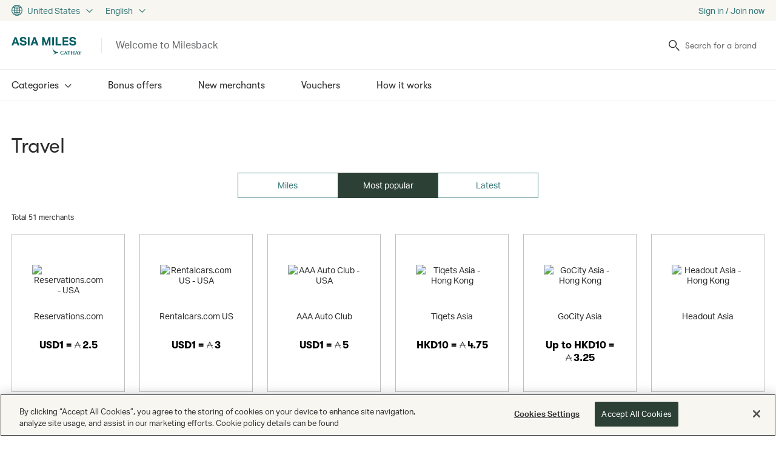

--- FILE ---
content_type: text/html; charset=UTF-8
request_url: https://shop.asiamiles.com/en/travel?&orderBy=popular&page=24
body_size: 8711
content:
<!DOCTYPE html>
<html xmlns="http://www.w3.org/1999/xhtml" lang="en" xml:lang="en" class="h-100">
<head>
	

			
		
		<!-- Google Tag Manager -->
		<script>(function(w,d,s,l,i){w[l]=w[l]||[];w[l].push({'gtm.start':new Date().getTime(),event:'gtm.js'});var f=d.getElementsByTagName(s)[0],j=d.createElement(s),dl=l!='dataLayer'?'&l='+l:'';j.async=true;j.src='https://www.googletagmanager.com/gtm.js?id='+i+dl;f.parentNode.insertBefore(j,f);})(window,document,'script','dataLayer','GTM-PJM3BG');</script>
		<!-- End Google Tag Manager -->
		

	

	<meta http-equiv="Content-Type" content="text/html; charset=utf-8">
	<base href="https://shop.asiamiles.com/en/" data-sitename="Milesback">	<link rel="icon" href="/favicon.ico" type="image/ico">
	<meta name="viewport" content="width=device-width, initial-scale=1.0, maximum-scale=1.0, user-scalable=no">


	<link rel="apple-touch-icon-precomposed" href="/images/am_shop_apple_touch_icon_144x144.png">
	<link href="/images/am_shop_apple_touch_icon_144x144.png" rel="image_src">
	<meta property="og:image" content="/images/am_shop_apple_touch_icon_144x144.png"/>
	<meta property="og:title" content="Travel"/>
	<meta name="Keywords" content="Milesback, Travel, save money on Travel, earn miles on Travel." />
	<meta name="Description" content="Collect miles and save money with Travel retailers." />
	
	<title>Milesback - Travel | Asia Miles by Cathay US</title>

	<link rel="preconnect" href="https://fonts.googleapis.com">
	<link rel="preconnect" href="https://fonts.gstatic.com" crossorigin>
	<link href="https://fonts.googleapis.com/css2?family=Open+Sans:ital,wght@0,300..600;1,300..600&display=swap" rel="stylesheet">
	
	<link href="/fonts/fonts.css?v=2.0001" rel="stylesheet">
	<link href="/fonts/fontawesome/css/all.min.css?v=2.0001" rel="stylesheet">

	<!-- Bootstrap core CSS -->
	<link href="/libs/vendor/bootstrap/css/bootstrap.min.css?v=2.0001" rel="stylesheet">
 
	<!-- Custom styles for this template -->
	<link href="/libs/vendor/owl.carousel/assets/owl.carousel.min.css?v=2.0001" type="text/css" rel="stylesheet">
	<link href="/libs/vendor/owl.carousel/assets/owl.theme.default.min.css?v=2.0001" type="text/css" rel="stylesheet">
		<link href="/libs/vendor/fancybox/jquery.fancybox.min.css?v=2.0001" type="text/css" rel="stylesheet">
	
	<link href="/css/animate.css?v=2.0001" type="text/css" rel="stylesheet">
	<link href="/css/modal-preview.css?v=2.0001" type="text/css" rel="stylesheet">
	
	<link href="/css/sidr.css?v=2.0001" type="text/css" rel="stylesheet">
	<link href="/css/custom.css?v=2.0001" rel="stylesheet">
	<link href="/css/custom-responsive.css?v=2.0001" rel="stylesheet">

	<script src="/libs/vendor/jquery/jquery.js?v=2.0001"></script>
	<script src="/libs/vendor/jquery/jquery-migrate.min.js?v=2.0001"></script>
</head>

<body id="page-category" class="d-flex flex-column h-100 is-desktop logged-out  langEN region1 ">

					<!-- Google Tag Manager (noscript) -->
		<noscript><iframe src="https://www.googletagmanager.com/ns.html?id=GTM-PJM3BG" height="0" width="0" style="display:none;visibility:hidden"></iframe></noscript>
		<!-- End Google Tag Manager (noscript) -->
	



<a href="#hereiscontent" id="skip2content">Skip to content</a>

<!-- navigation -->
<div id="sidr" class="sidr sidr-left sidr-wide">
	<div class="sidr-inner">
		<div class="sidr-hdr">
			<div class="sidr-logo"><a href="https://shop.asiamiles.com/en/" title="logotype of Asia Miles by Cathay - link to Home" ><img src="/images/logo-mobile.svg" alt="Asia Miles by Cathay" class="img-fluid"></a></div>
			<button id="menu-close" class="sidr-close btn-as-link"><span class="visually-hidden">Close</span><em class="fal fa-times"></em></button>
		</div>
		
		<!-- 0 -->
		<div class="sidr-frame sidr-frame-main open" id="sidr-frame-0">
			<div class="sidr-frame-inner">
				
				<div class="sidr-nav">
					<ul class="nav">
												<li class="dropdown nav-categories active"><a href="javascript:;" class="link-frame-open" data-frame-id="sidr-frame-1"><span>Categories</span></a></li>
						<li class="nav-offers "><a href="top/special-offers"  ><span>Bonus offers</span></a></li>
						<li class="nav-item nav-new "><a href="top/new" ><span>New merchants</span></a></li>
						<li class="nav-vouchers "><a href="top/vouchers" ><span>Vouchers</span></a></li>
						<li class="nav-hiw "><a href="how-it-works.html" ><span>How it works</span></a></li>
										</ul>
				</div>

				
				<div id="sidr-bottom-menu">
					<ul class="nav">
						<li class="dropdown nav-languages"><a href="javascript:;" class="link-frame-open" data-frame-id="sidr-frame-3"><span>Language</span></a></li>
						<li class="dropdown nav-regions"><a href="javascript:;" class="link-frame-open" data-frame-id="sidr-frame-2"><span>Country / Region</span></a></li>
					</ul>
				</div>
			</div>
		</div>
		<!-- /0 -->
		
		<!-- 1 -->
		<div class="sidr-frame" id="sidr-frame-1">
			<div class="sidr-frame-inner">
				<div class="frame-close-wrapper">
					<a href="javascript:;" class="link-frame-close btn-as-link" data-frame-id="sidr-frame-1" title="Close Categories"><strong>Categories</strong></a>
				</div>
				<div class="sidr-nav">
					<ul class="nav submenu submenu-categories">
																<li><a href="az" id="category_11094" >All merchants</a></li>
																					<li class="  nav-category nav-category-11345">
							<a href="app-tracking-merchants" id="category_11345" >App-Tracking Merchants</a>
						</li>
																					<li class="  nav-category nav-category-10891">
							<a href="children-and-family" id="category_10891" >Children &amp; Family</a>
						</li>
																					<li class="  nav-category nav-category-10008">
							<a href="clothes-and-fashion" id="category_10008" >Clothes &amp; Fashion</a>
						</li>
																					<li class="  nav-category nav-category-10881">
							<a href="department-stores" id="category_10881" >Department Stores</a>
						</li>
																					<li class="  nav-category nav-category-10933">
							<a href="electricals" id="category_10933" >Electronics</a>
						</li>
																					<li class="  nav-category nav-category-10932">
							<a href="entertainment-and-leisure" id="category_10932" >Entertainment &amp; Leisure</a>
						</li>
																					<li class="  nav-category nav-category-10025">
							<a href="food-and-drink" id="category_10025" >Food &amp; Drink</a>
						</li>
																					<li class="  nav-category nav-category-10010">
							<a href="gifts-and-flowers" id="category_10010" >Gifts &amp; Flowers</a>
						</li>
																					<li class="  nav-category nav-category-10011">
							<a href="health-and-beauty" id="category_10011" >Health &amp; Beauty</a>
						</li>
																					<li class="  nav-category nav-category-10012">
							<a href="home-and-garden" id="category_10012" >Home &amp; Garden</a>
						</li>
																					<li class="  nav-category nav-category-10892">
							<a href="international" id="category_10892" >International</a>
						</li>
																					<li class="  nav-category nav-category-11104">
							<a href="luxury" id="category_11104" >Luxury</a>
						</li>
																					<li class="  nav-category nav-category-10901">
							<a href="office-and-business" id="category_10901" >Office &amp; Business</a>
						</li>
																					<li class="  nav-category nav-category-10013">
							<a href="sport-and-fitness" id="category_10013" >Sport &amp; Fitness</a>
						</li>
																					<li class="  nav-category nav-category-11285">
							<a href="staying-at-home" id="category_11285" >Staying at Home</a>
						</li>
																					<li class="  nav-category nav-category-10017">
							<a href="toys-and-games" id="category_10017" >Toys &amp; Games</a>
						</li>
																					<li class="active  nav-category nav-category-10934">
							<a href="travel" id="category_10934" >Travel</a>
						</li>
																					<li class="  nav-category nav-category-10935">
							<a href="utilities-and-telecoms" id="category_10935" >Utilities &amp; Telecoms</a>
						</li>
															</ul>
				</div>
			</div>
		</div>
		<!-- /1 -->
		<!-- 2 -->
		<div class="sidr-frame" id="sidr-frame-2">
			<div class="sidr-frame-inner">
				<div class="frame-close-wrapper">
					<a href="javascript:;" class="link-frame-close btn-as-link" data-frame-id="sidr-frame-2"><strong>Country / Region</strong></a>
				</div>
				<div id="sidr-regions" class="sidr-block">
					<div class="sidr-block--links">
						<h4>China - Mainland, Hong Kong, Macao, Taiwan regions</h4>
						<ul>
														<li class=""><a href="?countryID=43" id="c43"  data-tealium-tracking-required = "TRUE" data-tealium-event-action  = "NAVIGATION_BAR::COUNTRY_SELECTOR_LINK::CN">Chinese Mainland (China)</a></li>
														<li class=""><a href="?countryID=96" id="c96"  data-tealium-tracking-required = "TRUE" data-tealium-event-action  = "NAVIGATION_BAR::COUNTRY_SELECTOR_LINK::HK">Hong Kong SAR</a></li>
														<li class=""><a href="?countryID=200" id="c200"  data-tealium-tracking-required = "TRUE" data-tealium-event-action  = "NAVIGATION_BAR::COUNTRY_SELECTOR_LINK::TW">Taiwan China</a></li>
													</ul>

						<h4>Asia</h4>
						<ul>
														<li class=""><a href="?countryID=99" id="c99"  data-tealium-tracking-required = "TRUE" data-tealium-event-action  = "NAVIGATION_BAR::COUNTRY_SELECTOR_LINK::IN">India</a></li>
														<li class=""><a href="?countryID=100" id="c100"  data-tealium-tracking-required = "TRUE" data-tealium-event-action  = "NAVIGATION_BAR::COUNTRY_SELECTOR_LINK::ID">Indonesia</a></li>
														<li class=""><a href="?countryID=105" id="c105"  data-tealium-tracking-required = "TRUE" data-tealium-event-action  = "NAVIGATION_BAR::COUNTRY_SELECTOR_LINK::JP">Japan</a></li>
														<li class=""><a href="?countryID=110" id="c110"  data-tealium-tracking-required = "TRUE" data-tealium-event-action  = "NAVIGATION_BAR::COUNTRY_SELECTOR_LINK::KR">Korea</a></li>
														<li class=""><a href="?countryID=125" id="c125"  data-tealium-tracking-required = "TRUE" data-tealium-event-action  = "NAVIGATION_BAR::COUNTRY_SELECTOR_LINK::MY">Malaysia</a></li>
														<li class=""><a href="?countryID=163" id="c163"  data-tealium-tracking-required = "TRUE" data-tealium-event-action  = "NAVIGATION_BAR::COUNTRY_SELECTOR_LINK::PH">Philippines</a></li>
														<li class=""><a href="?countryID=183" id="c183"  data-tealium-tracking-required = "TRUE" data-tealium-event-action  = "NAVIGATION_BAR::COUNTRY_SELECTOR_LINK::SG">Singapore</a></li>
														<li class=""><a href="?countryID=203" id="c203"  data-tealium-tracking-required = "TRUE" data-tealium-event-action  = "NAVIGATION_BAR::COUNTRY_SELECTOR_LINK::TH">Thailand</a></li>
														<li class=""><a href="?countryID=222" id="c222"  data-tealium-tracking-required = "TRUE" data-tealium-event-action  = "NAVIGATION_BAR::COUNTRY_SELECTOR_LINK::VN">Vietnam</a></li>
													</ul>

						<h4>Australia</h4>
						<ul>
														<li class=""><a href="?countryID=13" id="c13"  data-tealium-tracking-required = "TRUE" data-tealium-event-action  = "NAVIGATION_BAR::COUNTRY_SELECTOR_LINK::AU">Australia</a></li>
														<li class=""><a href="?countryID=148" id="c148"  data-tealium-tracking-required = "TRUE" data-tealium-event-action  = "NAVIGATION_BAR::COUNTRY_SELECTOR_LINK::NZ">New Zealand</a></li>
													</ul>

						<h4>Americas</h4>
						<ul>
														<li class=""><a href="?countryID=2" id="c2"  data-tealium-tracking-required = "TRUE" data-tealium-event-action  = "NAVIGATION_BAR::COUNTRY_SELECTOR_LINK::CA">Canada</a></li>
														<li class="active"><a href="?countryID=1" id="c1"  data-tealium-tracking-required = "TRUE" data-tealium-event-action  = "NAVIGATION_BAR::COUNTRY_SELECTOR_LINK::US">United States</a></li>
													</ul>

						<h4>Europe</h4>
						<ul>
														<li class=""><a href="?countryID=72" id="c72"  data-tealium-tracking-required = "TRUE" data-tealium-event-action  = "NAVIGATION_BAR::COUNTRY_SELECTOR_LINK::FR">France</a></li>
														<li class=""><a href="?countryID=80" id="c80"  data-tealium-tracking-required = "TRUE" data-tealium-event-action  = "NAVIGATION_BAR::COUNTRY_SELECTOR_LINK::DE">Germany</a></li>
														<li class=""><a href="?countryID=145" id="c145"  data-tealium-tracking-required = "TRUE" data-tealium-event-action  = "NAVIGATION_BAR::COUNTRY_SELECTOR_LINK::NL">Netherlands</a></li>
														<li class=""><a href="?countryID=190" id="c190"  data-tealium-tracking-required = "TRUE" data-tealium-event-action  = "NAVIGATION_BAR::COUNTRY_SELECTOR_LINK::ES">Spain</a></li>
														<li class=""><a href="?countryID=216" id="c216"  data-tealium-tracking-required = "TRUE" data-tealium-event-action  = "NAVIGATION_BAR::COUNTRY_SELECTOR_LINK::GB">United Kingdom</a></li>
													</ul>

					</div>
				</div>
			</div>
		</div>
		<!-- /2 -->
		
		
		
		<!-- 3 -->
		<div class="sidr-frame" id="sidr-frame-3">
			<div class="sidr-frame-inner">
				<div class="frame-close-wrapper">
					<a href="javascript:;" class="link-frame-close btn-as-link" data-frame-id="sidr-frame-3"><strong>Language</strong></a>
				</div>
				<div id="sidr-languages" class="sidr-block">
					<div class="sidr-block--links">
						<ul>
							<li class="active"><a href="/en/travel?&orderBy=popular&page=24" class="link2en"  data-tealium-tracking-required = "TRUE" data-tealium-event-action  = "NAVIGATION_BAR::LANGUAGE_SELECTOR_LINK::EN">English</a></li>
							<li class=""><a href="/zh/travel?&orderBy=popular&page=24" class="link2zh"  data-tealium-tracking-required = "TRUE" data-tealium-event-action  = "NAVIGATION_BAR::LANGUAGE_SELECTOR_LINK::ZH">繁體中文</a></li>
							<li class=""><a href="/sc/travel?&orderBy=popular&page=24" class="link2sc"  data-tealium-tracking-required = "TRUE" data-tealium-event-action  = "NAVIGATION_BAR::LANGUAGE_SELECTOR_LINK::SC">简体中文</a></li>
							<li class=""><a href="/jp/travel?&orderBy=popular&page=24" class="link2jp"  data-tealium-tracking-required = "TRUE" data-tealium-event-action  = "NAVIGATION_BAR::LANGUAGE_SELECTOR_LINK::JA">日本語</a></li>
							<li class=""><a href="/kr/travel?&orderBy=popular&page=24" class="link2kr"  data-tealium-tracking-required = "TRUE" data-tealium-event-action  = "NAVIGATION_BAR::LANGUAGE_SELECTOR_LINK::KO">한국어</a></li>
						</ul>
					</div>
				</div>
			</div>
		</div>
		<!-- /2 -->

	</div>
</div>
<!-- /navigation -->

<div id="dim-overlay" class="dim-overlay"></div>

	
<div id="header-top">
	<div class="container">
		<div id="header-switchers" class="row">
			<div class="col-auto"><!-- radio buttons only -->
<div id="regions-block">
	<button id="regions-trigger" class="header-trigger with-dropdown btn-as-link" data-target="#regions-dropdown"><span>
		<small><img src="/images/icon-region.svg" class="img-fluid" alt="globe"></small>
		<big>United States</big>
		<em class="far fa-chevron-right"></em>
	</span></button>
	<div id="regions-dropdown" class="header-dropdown with-shadow">
		<div class="container">
			<h3 class="languages-title dropdown-title">Country / Region</h3>
			<div class="row">
				<div class="col-4">
					<h4>China - Mainland, Hong Kong, Macao, Taiwan regions</h4>
					<ul>
												<li class=""><a href="?countryID=43" id="r43"  data-tealium-tracking-required = "TRUE" data-tealium-event-action  = "NAVIGATION_BAR::COUNTRY_SELECTOR_LINK::CN">Chinese Mainland (China)</a></li>
												<li class=""><a href="?countryID=96" id="r96"  data-tealium-tracking-required = "TRUE" data-tealium-event-action  = "NAVIGATION_BAR::COUNTRY_SELECTOR_LINK::HK">Hong Kong SAR</a></li>
												<li class=""><a href="?countryID=200" id="r200"  data-tealium-tracking-required = "TRUE" data-tealium-event-action  = "NAVIGATION_BAR::COUNTRY_SELECTOR_LINK::TW">Taiwan China</a></li>
											</ul>
				</div>
				<div class="col-2">
					<h4>Asia</h4>
					<ul>
												<li class=""><a href="?countryID=99" id="r99"  data-tealium-tracking-required = "TRUE" data-tealium-event-action  = "NAVIGATION_BAR::COUNTRY_SELECTOR_LINK::IN">India</a></li>
												<li class=""><a href="?countryID=100" id="r100"  data-tealium-tracking-required = "TRUE" data-tealium-event-action  = "NAVIGATION_BAR::COUNTRY_SELECTOR_LINK::ID">Indonesia</a></li>
												<li class=""><a href="?countryID=105" id="r105"  data-tealium-tracking-required = "TRUE" data-tealium-event-action  = "NAVIGATION_BAR::COUNTRY_SELECTOR_LINK::JP">Japan</a></li>
												<li class=""><a href="?countryID=110" id="r110"  data-tealium-tracking-required = "TRUE" data-tealium-event-action  = "NAVIGATION_BAR::COUNTRY_SELECTOR_LINK::KR">Korea</a></li>
												<li class=""><a href="?countryID=125" id="r125"  data-tealium-tracking-required = "TRUE" data-tealium-event-action  = "NAVIGATION_BAR::COUNTRY_SELECTOR_LINK::MY">Malaysia</a></li>
												<li class=""><a href="?countryID=163" id="r163"  data-tealium-tracking-required = "TRUE" data-tealium-event-action  = "NAVIGATION_BAR::COUNTRY_SELECTOR_LINK::PH">Philippines</a></li>
												<li class=""><a href="?countryID=183" id="r183"  data-tealium-tracking-required = "TRUE" data-tealium-event-action  = "NAVIGATION_BAR::COUNTRY_SELECTOR_LINK::SG">Singapore</a></li>
												<li class=""><a href="?countryID=203" id="r203"  data-tealium-tracking-required = "TRUE" data-tealium-event-action  = "NAVIGATION_BAR::COUNTRY_SELECTOR_LINK::TH">Thailand</a></li>
												<li class=""><a href="?countryID=222" id="r222"  data-tealium-tracking-required = "TRUE" data-tealium-event-action  = "NAVIGATION_BAR::COUNTRY_SELECTOR_LINK::VN">Vietnam</a></li>
											</ul>
				</div>
				<div class="col-2">
					<h4>Australia</h4>
					<ul>
												<li class=""><a href="?countryID=13" id="r13"  data-tealium-tracking-required = "TRUE" data-tealium-event-action  = "NAVIGATION_BAR::COUNTRY_SELECTOR_LINK::AU">Australia</a></li>
												<li class=""><a href="?countryID=148" id="r148"  data-tealium-tracking-required = "TRUE" data-tealium-event-action  = "NAVIGATION_BAR::COUNTRY_SELECTOR_LINK::NZ">New Zealand</a></li>
											</ul>
				</div>
				<div class="col-2">
					<h4>Americas</h4>
					<ul>
												<li class=""><a href="?countryID=2" id="r2"  data-tealium-tracking-required = "TRUE" data-tealium-event-action  = "NAVIGATION_BAR::COUNTRY_SELECTOR_LINK::CA">Canada</a></li>
												<li class="active"><a href="?countryID=1" id="r1"  data-tealium-tracking-required = "TRUE" data-tealium-event-action  = "NAVIGATION_BAR::COUNTRY_SELECTOR_LINK::US">United States</a></li>
											</ul>
				</div>
				<div class="col-2">
					<h4>Europe</h4>
					<ul>
												<li class=""><a href="?countryID=72" id="r72"  data-tealium-tracking-required = "TRUE" data-tealium-event-action  = "NAVIGATION_BAR::COUNTRY_SELECTOR_LINK::FR">France</a></li>
												<li class=""><a href="?countryID=80" id="r80"  data-tealium-tracking-required = "TRUE" data-tealium-event-action  = "NAVIGATION_BAR::COUNTRY_SELECTOR_LINK::DE">Germany</a></li>
												<li class=""><a href="?countryID=145" id="r145"  data-tealium-tracking-required = "TRUE" data-tealium-event-action  = "NAVIGATION_BAR::COUNTRY_SELECTOR_LINK::NL">Netherlands</a></li>
												<li class=""><a href="?countryID=190" id="r190"  data-tealium-tracking-required = "TRUE" data-tealium-event-action  = "NAVIGATION_BAR::COUNTRY_SELECTOR_LINK::ES">Spain</a></li>
												<li class=""><a href="?countryID=216" id="r216"  data-tealium-tracking-required = "TRUE" data-tealium-event-action  = "NAVIGATION_BAR::COUNTRY_SELECTOR_LINK::GB">United Kingdom</a></li>
											</ul>
				</div>
			</div>
			<button id="regions-close" class="dropdown-close btn-as-link" role="button"><em class="fal fa-times"></em></button>
		</div>
	</div>
</div>
</div>
			<div class="col-auto"><div id="languages-block">
	<button id="languages-trigger" class="header-trigger with-dropdown btn-as-link" data-target="#languages-dropdown"><span>
		English										<em class="far fa-chevron-right"></em>
	</span></button>
	<div id="languages-dropdown" class="header-dropdown with-shadow">
		<h4 class="languages-title dropdown-title">Languages</h4>
		<ul>
			<li class="active"><a href="/en/travel?&orderBy=popular&page=24" class="link2en"  data-tealium-tracking-required = "TRUE" data-tealium-event-action  = "NAVIGATION_BAR::LANGUAGE_SELECTOR_LINK::EN">English</a></li>
			<li class=""><a href="/zh/travel?&orderBy=popular&page=24" class="link2zh"  data-tealium-tracking-required = "TRUE" data-tealium-event-action  = "NAVIGATION_BAR::LANGUAGE_SELECTOR_LINK::ZH">繁體中文</a></li>
			<li class=""><a href="/sc/travel?&orderBy=popular&page=24" class="link2sc"  data-tealium-tracking-required = "TRUE" data-tealium-event-action  = "NAVIGATION_BAR::LANGUAGE_SELECTOR_LINK::SC">简体中文</a></li>
			<li class=""><a href="/jp/travel?&orderBy=popular&page=24" class="link2jp"  data-tealium-tracking-required = "TRUE" data-tealium-event-action  = "NAVIGATION_BAR::LANGUAGE_SELECTOR_LINK::JA">日本語</a></li>
			<li class=""><a href="/kr/travel?&orderBy=popular&page=24" class="link2kr"  data-tealium-tracking-required = "TRUE" data-tealium-event-action  = "NAVIGATION_BAR::LANGUAGE_SELECTOR_LINK::KO">한국어</a></li>
		</ul>
		<button id="languages-close" class="dropdown-close btn-as-link" role="button"><em class="fal fa-times"></em></button>
	</div>
</div>
</div>
		</div>
		<div id="user-block" class="topblock">
	<div id="loggedout-box" class="userblock clearfix">
		<a href="login?ref=/travel" id="link2login" class="link-login"  data-tealium-tracking-required = "TRUE" data-tealium-event-action  = "NAVIGATION_BAR::SIGN_IN_OR_JOIN_LINK"><span>Sign in / Join now</span></a>
	</div>

</div>
			</div>
</div>

<header id="header" role="header">
	<div class="container clearfix">
		<div id="logo"><a href="https://shop.asiamiles.com/en/" ><img src="/images/logo-en.svg" alt="Logotype of Asia Miles by Cathay" class="img-fluid"></a></div>
		<div id="logo-tagline">Welcome to Milesback</div>
		<button id="menu-trigger" class="btn-as-link" title="Open a mobile menu" type="button" role="button" aria-expanded="false" aria-label="Menu"><em class="fal fa-bars"></em><span class="visually-hidden">Menu</span></button>
		<div id="logo-mobile"><a href="https://shop.asiamiles.com/en/" ><img src="/images/logo-mobile.svg" alt="Logotype of Asia Miles by Cathay" class="img-fluid"></a></div>
		<div id="mobile-triggers">
			<button id="search-trigger" data-target="#search-mobile-wrapper" class="header-trigger btn-as-link"><em><img src="/images/icon-search.svg" class="img-fluid" alt="Search"></em></button>
			<a href="login?ref=/travel" id="user-mobile-trigger" class="link-login" rel="external"><em><img src="/images/icon-user.svg" class="img-fluid" alt="My account"></em><span class="visually-hidden">Sign in</span></a>		</div>
		<div id="header-blocks" class="clearfix">
					</div>
		<!-- search -->
<div id="search-wrapper">
	<form id="search-form" class="navbar-form" method="get" accept-charset="search" action="search"><fieldset><legend class="visually-hidden">Search</legend>
		<input type="text" name="q" id="s" class="form-control" value="" placeholder="Search for a brand" title="Search for a brand">
		<label for="s"><img src="/images/icon-search.svg" class="img-fluid" alt="Search"></label>
		<button type="submit" class="btn-as-link"><img src="/images/icon-search.svg" class="img-fluid" alt="Search"></button>
	</fieldset></form>
	</div>
<!-- /search -->
	</div>
</header>
<div id="search-mobile-wrapper"></div>

<div id="mainmenu" role="navigation">
	<div class="container">
		<ul class="nav nav-pills">
		<li class="nav-item nav-categories active" aria-current="page">
		<a href="javascript:;" id="categories-trigger" data-target="#header-categories" class="header-trigger with-dropdown"><span>Categories</span><em class="far fa-chevron-down"></em></a>
	</li>
	<li class="nav-item nav-offers "><a href="top/special-offers" ><span>Bonus offers</span></a></li>
	<li class="nav-item nav-new "><a href="top/new" ><span>New merchants</span></a></li>
	<li class="nav-item nav-vouchers "><a href="top/vouchers" ><span>Vouchers</span></a></li>
	<li class="nav-item nav-hiw "><a href="how-it-works.html" ><span>How it works</span></a></li>
</ul>

	</div>
</div>
<div id="header-categories-wrapper"><div id="header-categories" class="header-dropdown with-shadow"><div class="container">
	<h3 class="categories-title dropdown-title">Shop category</h3>
	<div id="submenu-categories">
	<ol>
		<li class="nav-category-az "><a href="az">All merchants</a></li>
		<li class="nav-category-11345 ">
			<a href="app-tracking-merchants" >App-Tracking Merchants</a>
		</li>
		<li class="nav-category-10891 ">
			<a href="children-and-family" >Children &amp; Family</a>
		</li>
		<li class="nav-category-10008 ">
			<a href="clothes-and-fashion" >Clothes &amp; Fashion</a>
		</li>
		<li class="nav-category-10881 ">
			<a href="department-stores" >Department Stores</a>
		</li>
		<li class="nav-category-10933 ">
			<a href="electricals" >Electronics</a>
		</li>
		<li class="nav-category-10932 ">
			<a href="entertainment-and-leisure" >Entertainment &amp; Leisure</a>
		</li>
		<li class="nav-category-10025 ">
			<a href="food-and-drink" >Food &amp; Drink</a>
		</li>
		<li class="nav-category-10010 ">
			<a href="gifts-and-flowers" >Gifts &amp; Flowers</a>
		</li>
		<li class="nav-category-10011 ">
			<a href="health-and-beauty" >Health &amp; Beauty</a>
		</li>
		<li class="nav-category-10012 ">
			<a href="home-and-garden" >Home &amp; Garden</a>
		</li>
		<li class="nav-category-10892 ">
			<a href="international" >International</a>
		</li>
		<li class="nav-category-11104 ">
			<a href="luxury" >Luxury</a>
		</li>
		<li class="nav-category-10901 ">
			<a href="office-and-business" >Office &amp; Business</a>
		</li>
		<li class="nav-category-10013 ">
			<a href="sport-and-fitness" >Sport &amp; Fitness</a>
		</li>
		<li class="nav-category-11285 ">
			<a href="staying-at-home" >Staying at Home</a>
		</li>
		<li class="nav-category-10017 ">
			<a href="toys-and-games" >Toys &amp; Games</a>
		</li>
		<li class="nav-category-10934 active" aria-current="page">
			<a href="travel" >Travel</a>
		</li>
		<li class="nav-category-10935 ">
			<a href="utilities-and-telecoms" >Utilities &amp; Telecoms</a>
		</li>
	</ol>
</div>	<button id="categories-close" class="dropdown-close btn-as-link" type="button" role="button"><em class="fal fa-times"></em></button>
</div></div></div>


<main id="basis" role="main">
<a href="javascript:;" id="hereiscontent">Here is the Travel</a>



	

<div class="page-generic with-filters-inside with-ajaxloader ">

	<div id="page-inner" data-metadata="block">
		<div class="container">

			<div id="page-header">
				<h1>Travel</h1>
			</div>

			<!-- filters -->
			<div id="filters"><div id="filter-sortby" class="filter-block">
	<div class="dropdown">
		<button class="btn btn-primary btn-transparent dropdown-toggle" type="button" data-bs-toggle="dropdown" aria-expanded="false"><span>Most popular</span></button>
		<ul class="dropdown-menu">
			<li class="dropdown-item "><a href="travel?orderBy=popular&orderBy=amount"><span>Miles</span></a></li>
			<li class="dropdown-item active"><a href="travel?orderBy=popular&orderBy=popular"><span>Most popular</span></a></li>
			<li class="dropdown-item "><a href="travel?orderBy=popular&orderBy=latest"><span>Latest</span></a></li>
		</ul>
	</div>
</div>
</div>
			<!-- /filters -->

			<div id="page-content">
				<div class="ajaxloader-totalnumber" role="status" aria-live="polite">Total 51 merchants</div>

				<ul class="merchants-list items-list row">
														<li class="col-6 col-sm-4 col-md-3 col-lg-2 item item-0">
			<div class="merchant-item h-100 with-border         " rel="339905">
								
				<div class="merchant-banner"><img src="https://cdn.rewardengine.com/upload/merchant_339905.be2886f2cfaa292a1f95be039ecfe9cf1fc69ee4.jpg" width="120" height="60" class="img-fluid" alt="Reservations.com - USA"></div>
				<div class="merchant-summary">
					<div class="label-space"></div>
					<div class="merchant-title"><a href="travel/reservations-com" class="merchant-link" data-fixed-rate="n" data-metadata="{ 'page_id':'page-category','block_id':'list','position':'37'}"  data-tealium-tracking-required = "TRUE" data-tealium-event-action  = "CATEGORIES::RESERVATIONS_COM::DEFAULT_LINK">Reservations.com</a></div>

						
					<div class="merchant-rates">USD1 = <strong><em></em> 2.5</strong>
</div>
						</div>
				
								<span class="merchant-icons icons-inrow">
														</span>
			</div>
</li>
														<li class="col-6 col-sm-4 col-md-3 col-lg-2 item item-1">
			<div class="merchant-item h-100 with-border         " rel="361515">
								
				<div class="merchant-banner"><img src="https://cdn.rewardengine.com/upload/merchant_361515.08d67e81906745fa3281ed2007046f851ccaf59e.png" width="120" height="60" class="img-fluid" alt="Rentalcars.com US - USA"></div>
				<div class="merchant-summary">
					<div class="label-space"></div>
					<div class="merchant-title"><a href="travel/rentalcars-com-us" class="merchant-link" data-fixed-rate="n" data-metadata="{ 'page_id':'page-category','block_id':'list','position':'38'}"  data-tealium-tracking-required = "TRUE" data-tealium-event-action  = "CATEGORIES::RENTALCARS_COM_US::DEFAULT_LINK">Rentalcars.com US</a></div>

						
					<div class="merchant-rates">USD1 = <strong><em></em> 3</strong>
</div>
						</div>
				
								<span class="merchant-icons icons-inrow">
														</span>
			</div>
</li>
														<li class="col-6 col-sm-4 col-md-3 col-lg-2 item item-2">
			<div class="merchant-item h-100 with-border         " rel="410605">
								
				<div class="merchant-banner"><img src="https://cdn.rewardengine.com/upload/merchant_featured_410605.d3076b057239371fc54e608e9406d0c3becefa1f.png" width="120" height="60" class="img-fluid" alt="AAA Auto Club - USA"></div>
				<div class="merchant-summary">
					<div class="label-space"></div>
					<div class="merchant-title"><a href="travel/aaa-auto-club" class="merchant-link" data-fixed-rate="n" data-metadata="{ 'page_id':'page-category','block_id':'list','position':'39'}"  data-tealium-tracking-required = "TRUE" data-tealium-event-action  = "CATEGORIES::AAA_AUTO_CLUB::DEFAULT_LINK">AAA Auto Club</a></div>

						
					<div class="merchant-rates">USD1 = <strong><em></em> 5</strong>
</div>
						</div>
				
								<span class="merchant-icons icons-inrow">
														</span>
			</div>
</li>
														<li class="col-6 col-sm-4 col-md-3 col-lg-2 item item-3">
			<div class="merchant-item h-100 with-border         " rel="532105">
								
				<div class="merchant-banner"><img src="https://cdn.rewardengine.com/upload/merchant_featured_532105.507e7e36582a733a6599d4a0e6adba69e2a1a197.jpg" width="120" height="60" class="img-fluid" alt="Tiqets Asia - Hong Kong"></div>
				<div class="merchant-summary">
					<div class="label-space"></div>
					<div class="merchant-title"><a href="travel/tiqets-asia" class="merchant-link" data-fixed-rate="n" data-metadata="{ 'page_id':'page-category','block_id':'list','position':'40'}"  data-tealium-tracking-required = "TRUE" data-tealium-event-action  = "CATEGORIES::TIQETS_ASIA::DEFAULT_LINK">Tiqets Asia</a></div>

						
					<div class="merchant-rates">HKD10 = <strong><em></em> 4.75</strong>
</div>
						</div>
				
								<span class="merchant-icons icons-inrow">
														</span>
			</div>
</li>
														<li class="col-6 col-sm-4 col-md-3 col-lg-2 item item-4">
			<div class="merchant-item h-100 with-border         " rel="533075">
								
				<div class="merchant-banner"><img src="https://cdn.rewardengine.com/upload/merchant_featured_533075.4382bbe3702e243c286540d51e6fb58d31c13e10.png" width="120" height="60" class="img-fluid" alt="GoCity Asia - Hong Kong"></div>
				<div class="merchant-summary">
					<div class="label-space"></div>
					<div class="merchant-title"><a href="travel/gocity-asia" class="merchant-link" data-fixed-rate="n" data-metadata="{ 'page_id':'page-category','block_id':'list','position':'41'}"  data-tealium-tracking-required = "TRUE" data-tealium-event-action  = "CATEGORIES::GOCITY_ASIA::DEFAULT_LINK">GoCity Asia</a></div>

						
					<div class="merchant-rates"><span class="label-earn">Up to</span> HKD10 = <strong><em></em> 3.25</strong>
</div>
						</div>
				
								<span class="merchant-icons icons-inrow">
														</span>
			</div>
</li>
														<li class="col-6 col-sm-4 col-md-3 col-lg-2 item item-5">
			<div class="merchant-item h-100 with-border         " rel="548765">
								
				<div class="merchant-banner"><img src="https://cdn.rewardengine.com/upload/merchant_featured_548765.93302b68ddb50604af616e6ad45f119fc763f59c26a409fabfff257c4ba60fbf.png" width="120" height="60" class="img-fluid" alt="Headout Asia - Hong Kong"></div>
				<div class="merchant-summary">
					<div class="label-space"></div>
					<div class="merchant-title"><a href="travel/headout-asia" class="merchant-link" data-fixed-rate="n" data-metadata="{ 'page_id':'page-category','block_id':'list','position':'42'}"  data-tealium-tracking-required = "TRUE" data-tealium-event-action  = "CATEGORIES::HEADOUT_ASIA::DEFAULT_LINK">Headout Asia</a></div>

				</div>
				
			</div>
</li>
														<li class="col-6 col-sm-4 col-md-3 col-lg-2 item item-6">
			<div class="merchant-item h-100 with-border         " rel="551365">
								
				<div class="merchant-banner"><img src="https://cdn.rewardengine.com/upload/merchant_featured_551365.63abf47fe546f544a0b0d75c5fad7ebcc8d9c44b0c5bf565f2d1227d2a2df5cc.png" width="120" height="60" class="img-fluid" alt="TRTL Travel US - USA"></div>
				<div class="merchant-summary">
					<div class="label-space"></div>
					<div class="merchant-title"><a href="travel/trtl-travel-us" class="merchant-link" data-fixed-rate="n" data-metadata="{ 'page_id':'page-category','block_id':'list','position':'43'}"  data-tealium-tracking-required = "TRUE" data-tealium-event-action  = "CATEGORIES::TRTL_TRAVEL_US::DEFAULT_LINK">TRTL Travel US</a></div>

						
					<div class="merchant-rates">USD1 = <strong><em></em> 4</strong>
</div>
						</div>
				
								<span class="merchant-icons icons-inrow">
														</span>
			</div>
</li>
														<li class="col-6 col-sm-4 col-md-3 col-lg-2 item item-7">
			<div class="merchant-item h-100 with-border      with-icons merchant-with-offer  " rel="68994">
								
				<div class="merchant-banner"><img src="https://cdn.rewardengine.com/upload/merchant_featured_68994.816b5434879c03c4596f2453027fe48f27c3212c.jpg" width="120" height="60" class="img-fluid" alt="Hotels.com US - USA"></div>
				<div class="merchant-summary">
					<div class="label-space"></div>
					<div class="merchant-title"><a href="travel/hotels-com-us" class="merchant-link" data-fixed-rate="n" data-metadata="{ 'page_id':'page-category','block_id':'list','position':'44'}"  data-tealium-tracking-required = "TRUE" data-tealium-event-action  = "CATEGORIES::HOTELS_COM_US::DEFAULT_LINK">Hotels.com US</a></div>

						
					<div class="merchant-rates">USD1 = <strong><em></em> 3</strong>
</div>
							<div class="merchant-rates-was">
						<span class="label-was">was</span> USD1 = <strong><em></em> 2</strong>
					</div>
						</div>
				
								<div class="merchant-icons icons-incorner">
					<span class="ico-offer ico" title="Special Offer"><em><img src="/images/icon-star.svg" class="img-fluid" alt="Special Offer"></em><span class="visually-hidden">Special Offer</span></span>				</div>
								<span class="merchant-icons icons-inrow">
														</span>
			</div>
</li>
														<li class="col-6 col-sm-4 col-md-3 col-lg-2 item item-8">
			<div class="merchant-item h-100 with-border         " rel="573705">
								
				<div class="merchant-banner"><img src="https://cdn.rewardengine.com/upload/merchant_featured_573705.a314d696902ba2f942d9be137e86a7125296a1dbc3dfb0265a5cd92a1cb854bd.jpeg" width="120" height="60" class="img-fluid" alt="Tripadvisor - USA"></div>
				<div class="merchant-summary">
					<div class="label-space"></div>
					<div class="merchant-title"><a href="travel/tripadvisor" class="merchant-link" data-fixed-rate="n" data-metadata="{ 'page_id':'page-category','block_id':'list','position':'45'}"  data-tealium-tracking-required = "TRUE" data-tealium-event-action  = "CATEGORIES::TRIPADVISOR::DEFAULT_LINK">Tripadvisor</a></div>

						
					<div class="merchant-rates">USD1 = <strong><em></em> 4</strong>
</div>
						</div>
				
								<span class="merchant-icons icons-inrow">
														</span>
			</div>
</li>
														<li class="col-6 col-sm-4 col-md-3 col-lg-2 item item-9">
			<div class="merchant-item h-100 with-border         " rel="579245">
								
				<div class="merchant-banner"><img src="https://cdn.rewardengine.com/upload/merchant_featured_579245.3fe6b4babe4b0706c86d987010a6c4db0cdfc72791c608612e0ed28bf12e6ab4.jpeg" width="120" height="60" class="img-fluid" alt="Big Bus Tours US - USA"></div>
				<div class="merchant-summary">
					<div class="label-space"></div>
					<div class="merchant-title"><a href="travel/big-bus-tours-us" class="merchant-link" data-fixed-rate="n" data-metadata="{ 'page_id':'page-category','block_id':'list','position':'46'}"  data-tealium-tracking-required = "TRUE" data-tealium-event-action  = "CATEGORIES::BIG_BUS_TOURS_US::DEFAULT_LINK">Big Bus Tours US</a></div>

						
					<div class="merchant-rates">USD1 = <strong><em></em> 4</strong>
</div>
						</div>
				
								<span class="merchant-icons icons-inrow">
														</span>
			</div>
</li>
														<li class="col-6 col-sm-4 col-md-3 col-lg-2 item item-10">
			<div class="merchant-item h-100 with-border         " rel="579285">
								
				<div class="merchant-banner"><img src="https://cdn.rewardengine.com/upload/merchant_featured_579285.d211ef7339cb2c7297a426930f2fba0b5c4952ce3599fc0207ffe992dca3ea61.jpeg" width="120" height="60" class="img-fluid" alt="Fox Rent A Car - USA"></div>
				<div class="merchant-summary">
					<div class="label-space"></div>
					<div class="merchant-title"><a href="travel/fox-rent-a-car" class="merchant-link" data-fixed-rate="n" data-metadata="{ 'page_id':'page-category','block_id':'list','position':'47'}"  data-tealium-tracking-required = "TRUE" data-tealium-event-action  = "CATEGORIES::FOX_RENT_A_CAR::DEFAULT_LINK">Fox Rent A Car</a></div>

						
					<div class="merchant-rates">USD1 = <strong><em></em> 1</strong>
</div>
						</div>
				
								<span class="merchant-icons icons-inrow">
														</span>
			</div>
</li>
														<li class="col-6 col-sm-4 col-md-3 col-lg-2 item item-11">
			<div class="merchant-item h-100 with-border         " rel="579885">
								
				<div class="merchant-banner"><img src="https://cdn.rewardengine.com/upload/merchant_featured_579885.ae24b0b95428ee1cbb84d35396a88be5bbc87d5db57612e7dac5cfe8a2915811.jpeg" width="120" height="60" class="img-fluid" alt="Auto Europe Car Rentals - USA"></div>
				<div class="merchant-summary">
					<div class="label-space"></div>
					<div class="merchant-title"><a href="travel/auto-europe-car-rentals" class="merchant-link" data-fixed-rate="n" data-metadata="{ 'page_id':'page-category','block_id':'list','position':'48'}"  data-tealium-tracking-required = "TRUE" data-tealium-event-action  = "CATEGORIES::AUTO_EUROPE_CAR_RENTALS::DEFAULT_LINK">Auto Europe Car Rentals</a></div>

						
					<div class="merchant-rates"><span class="label-earn">Up to</span> USD1 = <strong><em></em> 2.5</strong>
</div>
						</div>
				
								<span class="merchant-icons icons-inrow">
														</span>
			</div>
</li>
														<li class="col-6 col-sm-4 col-md-3 col-lg-2 item item-12">
			<div class="merchant-item h-100 with-border         " rel="584615">
								
				<div class="merchant-banner"><img src="https://cdn.rewardengine.com/upload/merchant_featured_584615.a31af8d1fac27222c144c4f1c1a4ec151fc50c5abe07df871b6d3327a80a38f4.jpg" width="120" height="60" class="img-fluid" alt="Victorinox - USA"></div>
				<div class="merchant-summary">
					<div class="label-space"></div>
					<div class="merchant-title"><a href="travel/victorinox" class="merchant-link" data-fixed-rate="n" data-metadata="{ 'page_id':'page-category','block_id':'list','position':'49'}"  data-tealium-tracking-required = "TRUE" data-tealium-event-action  = "CATEGORIES::VICTORINOX::DEFAULT_LINK">Victorinox</a></div>

						
					<div class="merchant-rates">USD1 = <strong><em></em> 4</strong>
</div>
						</div>
				
								<span class="merchant-icons icons-inrow">
														</span>
			</div>
</li>
														<li class="col-6 col-sm-4 col-md-3 col-lg-2 item item-13">
			<div class="merchant-item h-100 with-border         " rel="589375">
								
				<div class="merchant-banner"><img src="https://cdn.rewardengine.com/upload/merchant_featured_589375.43cf2979a4525ebbb809d44a32dbb5a016cddbbeaccc98988f2786e0693a27e0.jpeg" width="120" height="60" class="img-fluid" alt="Celebrity Cruises US - USA"></div>
				<div class="merchant-summary">
					<div class="label-space"></div>
					<div class="merchant-title"><a href="travel/celebrity-cruises-us" class="merchant-link" data-fixed-rate="n" data-metadata="{ 'page_id':'page-category','block_id':'list','position':'50'}"  data-tealium-tracking-required = "TRUE" data-tealium-event-action  = "CATEGORIES::CELEBRITY_CRUISES_US::DEFAULT_LINK">Celebrity Cruises US</a></div>

						
					<div class="merchant-rates">USD1 = <strong><em></em> 2</strong>
</div>
						</div>
				
								<span class="merchant-icons icons-inrow">
														</span>
			</div>
</li>
														<li class="col-6 col-sm-4 col-md-3 col-lg-2 item item-14">
			<div class="merchant-item h-100 with-border         " rel="1652821">
								
				<div class="merchant-banner"><img src="https://cdn.rewardengine.com/upload/merchant_featured_1652821.4ad3121071160c70e632880ea0b9b5cdcc393726356066254ea6c93125afc42e.png" width="120" height="60" class="img-fluid" alt="Jansport - USA"></div>
				<div class="merchant-summary">
					<div class="label-space"></div>
					<div class="merchant-title"><a href="travel/jansport" class="merchant-link" data-fixed-rate="n" data-metadata="{ 'page_id':'page-category','block_id':'list','position':'51'}"  data-tealium-tracking-required = "TRUE" data-tealium-event-action  = "CATEGORIES::JANSPORT::DEFAULT_LINK">Jansport</a></div>

						
					<div class="merchant-rates">USD1 = <strong><em></em> 1</strong>
</div>
						</div>
				
								<span class="merchant-icons icons-inrow">
														</span>
			</div>
</li>
								</ul>
			</div>	

			<!-- ajaxloader  -->
			<div class="ajaxloader">
	<div class="ajaxloader-text" role="status" aria-live="polite">You've viewed 51 of <span class="total">51</span> merchants</div>
</div>
			<!-- /ajaxloader -->
								
		</div>		
	</div>		
	<!-- /page-iiner -->

</div>		
</main>

<footer id="footer" role="footer" class="mt-auto">
	<div class="container">
		<div id="footer-top" class="col">
			<div id="footer-nav">
				
				<a href="https://www.cathaypacific.com/cx/en_US/faqs/shopping/online-shopping-partners.html" target="_blank" rel="external" >Contact us and FAQs</a>
					<a href="https://www.cathaypacific.com/cx/en_US/legal-and-privacy/cathay-membership-terms-and-conditions.html" target="_blank" rel="external" >Terms&nbsp;&&nbsp;conditions</a>
					<a href="https://www.cathaypacific.com/cx/en_US/legal-and-privacy/customer-privacy-policy.html" target="_blank" rel="external" >Customer&nbsp;privacy&nbsp;policy</a>
									<!-- OneTrust Cookies Settings button start -->
								<a href="javascript:;" id="ot-sdk-btn-trigger" role="button">Cookie&nbsp;Settings</a>
				<!-- OneTrust Cookies Settings button end -->
							</div>
		</div>
		<div id="footer-bottom">
			<div class="row">
				<div id="copyright" class="col"><!--&copy;2026-->Copyright &copy; Cathay Pacific Airways Limited 國泰航空有限公司</div>
				<div id="poweredby" class="col-md-auto">Powered by <a href='https://www.valuedynamx.com/' rel='external' target='_blank'>Valuedynamx</a></div>
			</div>
		</div>
	</div>
	</footer>



<script> var lang_active = 'en'; </script>

	<script src="/libs/vendor/bootstrap/popper.min.js?v=2.0001"></script>
	<script src="/libs/vendor/bootstrap/js/bootstrap.min.js?v=2.0001"></script>
	<script src="/libs/vendor/owl.carousel/owl.carousel.min.js?v=2.0001" type="text/javascript"></script>
	<script src="/libs/vendor/sidr/jquery.sidr.min.js?v=2.0001" type="text/javascript"></script>
	<script src="/libs/vendor/jquery.mobile.custom/jquery.mobile.custom.min.js?v=2.0001" type="text/javascript"></script>
		<script src="/libs/vendor/fancybox/jquery.fancybox.min.js?v=2.0001" type="text/javascript"></script>
	<script src="/js/wow.min.js?v=2.0001"></script>

	<script src="/js/jquery.smooth-scroll.min.js?v=2.0001"></script>
	<script src="/js/jquery.scrollto.js?v=2.0001"></script>
	<script src="/js/jquery.hotkeys.js?v=2.0001" type="text/javascript"></script>
	<script src="/js/detectmobilebrowser.js?v=2.0001" type="text/javascript"></script>
	<script src="/js/json2.js?v=2.0001" type="text/javascript"></script>
	<script src="/js/jstorage.js?v=2.0001" type="text/javascript"></script>
	<script src="/js/jquery.jtruncate.pack.js?v=2.0001" type="text/javascript"></script>
	<script src="/js/jquery.maskedinput.js?v=2.0001" type="text/javascript"></script>
	<script src="/js/jquery.filter_input.js?v=2.0001" type="text/javascript"></script>
	<script src="/js/jquery.numeric.min.js?v=2.0001" type="text/javascript"></script>
	<script src="/js/pgwbrowser.min.js?v=2.0001" type="text/javascript"></script>
	<script src="/js/jquery.cookie.js?v=2.0001" type="text/javascript"></script>
	<script src="/js/jquery.hashchange.min.js?v=2.0001" type="text/javascript"></script>
	<script src="/js/jquery.autocomplete.min.js?v=2.0001" type="text/javascript" charset="utf-8"></script>
	<script src="/js/jquery.attrchange.js?v=2.0001" type="text/javascript"></script>
	<script src="/js/jquery.countdown.min.js?v=2.0001" type="text/javascript"></script>
	<script src="/js/engine.js?v=2.0001"></script>

<script>
	window.CSRF_TOKEN='658565f8cb10698b7841c0c7213736c07b8676d69e40bad0624521000021a7d1.45a7c4e7ae9a1b118fc5c0ef99315f8cad457c2ab9ed0648b57ec49043285719';
</script>








	<!-- voucheroffer-popup-loggedout -->
<div id="voucheroffer-popup-loggedout" class="modal fade modal-loggedout" tabindex="-1" aria-hidden="true">
	<div class="modal-dialog modal-dialog-centered">
		<div class="modal-content">
			<div class="modal-header">
				<h3>Please sign in</h3>
				<button type="button" class="btn-close" data-bs-dismiss="modal" aria-label="Close"></button>
			</div>
			<div class="modal-body">
				<p>To start shopping please sign in to your account </p>
				<div class="modal-btns"><a href="login?ref=/travel" class="btn btn-primary link-login"><span>Sign in</span></a></div>
			</div>
		</div>
	</div>
</div>
<!-- /voucheroffer-popup-loggedout -->


 
<!-- OneTrust Cookies Consent Notice start for shop.asiamiles.com -->
<script type="text/javascript" src="https://cdn-ukwest.onetrust.com/consent/78d651d1-3705-4f12-9f0a-97dc640976c8/OtAutoBlock.js" ></script>
<script src="https://cdn-ukwest.onetrust.com/scripttemplates/otSDKStub.js" data-document-language="true" type="text/javascript" charset="UTF-8" data-domain-script="78d651d1-3705-4f12-9f0a-97dc640976c8" ></script>
<script type="text/javascript">function OptanonWrapper() { }</script>
<!-- OneTrust Cookies Consent Notice end for shop.asiamiles.com -->

	
<script>
	const bc = new BroadcastChannel("login_status");
	const message = "logged-out"

	bc.postMessage(message);
	bc.onmessage = (event) => {
		if (event.data != message) {
			location.reload();
		}
	};
</script>
<script>
	$(function () {
		if ($.cookie('cx_prelogin') == '1') {
			//testing the session first
			// $.ajax({
			// 	url: 'https://openiam.cathaypacific.com/am/json/alpha/sessions?_action=getsessioninfo',
			// 	type: 'post',
			// 	data: {},
			// 	headers: {
			// 		'Accept-API-Version': 'resource=4.0',
			// 		'Content-type': 'application/json',
			// 	},
			// 	xhrFields: {
			// 		withCredentials: true
			// 	},				
			// 	dataType: 'json',
			// 	success: function (data) {
			// 		console.info(data);
			// 	}
			// });
			location.href = 'https://shop.asiamiles.com/en/login?ref=/travel';
		}
	})
</script>

</body>
</html>

--- FILE ---
content_type: text/javascript
request_url: https://shop.asiamiles.com/js/engine.js?v=2.0001
body_size: 7700
content:
// browser and platform detact
var pgwBrowser = $.pgwBrowser();
var base_url = jQuery('base').attr('href');

jQuery(document).ready(function($){
	base_url = $('base').attr('href');
	sitename = $('base').data('sitename');
	languageActive = $('html').attr('lang');
	var localeActive = 'en-GB';
	switch (languageActive) {
		case 'zh':
				localeActive = 'zh-CN';
				break;
		case 'sc':
				localeActive = 'zh-CN';
				break;
		case 'jp':
				localeActive = 'ja';
				break;
		case 'kr':
				localeActive = 'ko';
				break;
		default:
				localeActive = 'en-GB';
				break;
	}

	// touch device detect
	if(window.matchMedia("(pointer: coarse)").matches){
		$('body').addClass('device-with-touch device-mobile');
	} else {
		$('body').addClass('device-desktop');
	}

	$('body').addClass('browser-'+ pgwBrowser.browser.name +' viewport-width-'+ pgwBrowser.viewport.width +' viewport-height-'+ pgwBrowser.viewport.height +' viewport-orientation-'+ pgwBrowser.viewport.orientation  +' os-platfrom-'+ pgwBrowser.os.group  +' os-version-'+ pgwBrowser.os.majorVersion);

	if ($('#debug-block').length > 0){
		$(window).load(function(){
			$('#debug-resolution').html(pgwBrowser.viewport.width +'x'+ pgwBrowser.viewport.height);
			$('#debug-bodyclass').html( $('body').attr('class') );
		});
		$(window).resize(function(){ $('#debug-resolution').html(pgwBrowser.viewport.width +'x'+ pgwBrowser.viewport.height); });
		$('#debug-resolution').html(pgwBrowser.viewport.width +'x'+ pgwBrowser.viewport.height);
		$('#debug-bodyclass').html( $('body').attr('class') );
	}


	// tooltip: enable bootstrap tooltip
	var tooltipTriggerList = [].slice.call(document.querySelectorAll('[data-bs-toggle="tooltip"]'));
	var tooltipList = tooltipTriggerList.map(function(tooltipTriggerEl){ return new bootstrap.Tooltip(tooltipTriggerEl); });

	// wow: effects with animate.css
	new WOW().init();

	

	
	
	
	
	
	
	
	
	// close SIDR on window load
	if ($('#sidr').hasClass('show')){
		$('#menu-close').trigger('click');
	}
	if ($('#sidr-user').hasClass('show')){
		$('#menu-user-close').trigger('click');
	}
	
	
	$('.autosubmit').change(function(){
		$(this).closest('form').submit();
	});
	
	$('a.submit').click(function(){
		$(this).closest('form').submit();
	});
	
	// skip to content
	$('#skip2content').on('click',function(){
		$('#skip2content').blur();
		$('#hereiscontent').focus();
		$.smoothScroll({ scrollTarget: '#basis' });
	});
	//$('a:not(.noscroll)').smoothScroll();

	// show dialog
	$('a.confirm').click(function(e){
		var ok=confirm('Are you sure?');
		
		if(!ok){
			e.stopPropagation();
		}
		
		return ok;
	});

	
	
	
	// open header dropdown
	$('.header-trigger').each(function(){
		var dropdownTrigger = $(this);
		var dropdownBlock = $(dropdownTrigger).data('target');
		
		$(dropdownTrigger).click(function(e){
			if ($(dropdownTrigger).hasClass('open')){
				// hide all dropdowns
				$('.header-trigger, .header-dropdown').removeClass('open');
				$('.header-dropdown').slideUp(150);
				//$('.header-trigger').blur();
			}else{
				// hide all dropdowns
				$('.header-trigger, .header-dropdown').removeClass('open');
				$('.header-dropdown').slideUp(100);
				// show selected dropdown
				$(dropdownBlock).addClass('open');
				$(dropdownTrigger).addClass('open');
				$(dropdownBlock).slideToggle(150);
				$(dropdownTrigger).blur();
				// set FOCUS to dropdown menu items
				$(dropdownBlock).find('a:first()').focus();
			}
		});
		var dropdownClose = $(dropdownBlock).find('.dropdown-close');
		$(dropdownClose).click(function(){
			// hide all dropdowns
			$('.header-trigger, .header-dropdown').removeClass('open');
			$('.header-dropdown').slideUp(150);
			$('.header-trigger').blur();
		});
	});
	
	// SEARCH: show dropdown block ??????
	$('#search-trigger').on('click',function(){
		if ($('#search-trigger').hasClass('open')){
			setTimeout(function(){ $('#mobile-s').focus(); },500);
		}
	});

	// close header-dropdown on BODY click
	$('body').on('click',function(){
		// hide all dropdowns
		$('.header-trigger, .header-dropdown').removeClass('open');
		$('.header-dropdown').slideUp(250);
	});
	$('.header-trigger, .header-dropdown').on('click',function(e){
		e.stopPropagation();
	});
	
	// listen 'open' class for drop-down menu
	$('.header-trigger').each(function(){
		$(this).attrchange({
			trackValues: true,
			callback: function(event) {
				if ($('.header-trigger').hasClass('open')){
					$('body').addClass('show-overlay');
					if ($(this).attr('id') === 'categories-trigger'){ $('#header, #mainmenu').addClass('z-1002'); }
					if ($(this).attr('id') === 'user-trigger' || $(this).attr('id') === 'fav-trigger'){ $('#header').addClass('z-1002'); }
				} else {
					$('body').removeClass('show-overlay');
					$('#header, #mainmenu').removeClass('z-1002');
				}
				//event.attributeName - Attribute Name
				//event.oldValue - Prev Value
				//event.newValue - New Value
			}
		});
	});

	
	
	
	
	// MENU: show left menu
	if($('#menu-trigger, #menu-close').length>0){
		$('#menu-trigger, #menu-close, #mainmenu-trigger').sidr({
			'displace' : false,
			'side' : 'left',
			'name' : 'sidr',
			onOpen: function(){
				$('#sidr').toggleClass('show');
				$('#menu-trigger').addClass('expanded');
				$('#menu-trigger').attr('aria-expanded', 'true');
				$('#dim-overlay').fadeIn(200);
				$('body').addClass('with-sidr');
				$('.sidr-hdr, #sidr-bottom-menu').animate({'opacity':1},500);
				setTimeout(function(){ $('.sidr-hdr, #sidr-bottom-menu').css('opacity',1); },600);
			},
			onClose: function(){
				$('#sidr').toggleClass('show');
				$('#menu-trigger').removeClass('expanded');
				$('#menu-trigger').attr('aria-expanded', 'false');
				$('#dim-overlay').fadeOut(200);
				$('body').removeClass('with-sidr');

				$('.sidr-hdr, #sidr-bottom-menu').animate({'opacity':0},0);
				setTimeout(function(){ $('.sidr-hdr, #sidr-bottom-menu').css('opacity',0); },600);
			}
		});
	}
	// SIDR: set FOCUS to items
	$("#menu-trigger").on('tap', function(){
		$.sidr('open', 'sidr');
	});
	$("#menu-close").on('tap', function(){
		$.sidr('close', 'sidr');
	});

	
	// SIDR: open/close frames
	$('.link-frame-open').each(function(){
		$(this).click(function(){
			var frame_id = $(this).data('frame-id');
			$('#'+frame_id).addClass('open');
			$('#'+frame_id).closest('.sidr').addClass('subframe-open');
		});
	});
	$('.link-frame-close').each(function(){
		$(this).click(function(){
			var frame_id = $(this).data('frame-id');
			$('#'+frame_id).removeClass('open');
			$('#'+frame_id).closest('.sidr').removeClass('subframe-open');
		});
	});

	// SIDR: set FOCUS to items
	$("#menu-trigger").on('click tap', function(){
		setTimeout(function(){ $('.sidr-logo a').focus(); }, 100);
	});
	// set focus back to .link-frame-open when close a frame
	$("#sidr .link-frame-close").each(function(){
		$(this).click(function(){
			var sidrFrameID = $(this).data('frame-id');
			setTimeout(function(){ $('#sidr .link-frame-open[data-frame-id="' + sidrFrameID + '"]').focus(); }, 100);
		});
	});
	// set focus to .link-frame-close when open a frame
	$("#sidr .link-frame-open").each(function(){
		$(this).click(function(){
			var sidrFrame = '#' + $(this).data('frame-id');
			if (!$(sidrFrame).hasClass('open')){
				setTimeout(function(){ $(sidrFrame).find('.link-frame-close').focus(); }, 200); // 200 - because we need to set focus to close link after logo when it was .on('blur') below
			}
		});
	});
	// set focus to the first link inside the frame when the last link in the list loses a focus
	$("#sidr .sidr-frame").each(function(){
		var sidrFrameID = $(this).attr('id');
		if (sidrFrameID != 'sidr-frame-0') {
			$(this).find('ul:last-child li:last-child a').on('blur', function(){
				$('.link-frame-close[data-frame-id="' + sidrFrameID + '"]').focus();
			});
		}
		else {
			$('.link-frame-open[data-frame-id="sidr-frame-2"]').on('blur', function(){
				setTimeout(function(){ $('.sidr-logo a').focus(); }, 100);
			});
		}
	});

	
	
	
	

	// carousel: PROMO WIDE
	if ($('.banner-block').length > 0){
		$('.banner-block.owl-carousel').each(function(){
			var slidesNum = $(this).children('.banner-item').length;
			var owlPrimary = $(this);
			owlPrimary.owlCarousel({
				items: 1,
				slideSpeed : 300,
				dotsSpeed : 400,
				autoplayTimeout: 5000,
				autoplay : true,
				dots : true,
				autoHeight: false,
				responsive : {
					0 : { autoHeight: false },
					767 : { autoHeight: false }
				},
				onInitialize: function(event){
					// check if slideshow has 1 item or more
					if (slidesNum < 1) {
						this.settings.loop = false;
						this.settings.dots = false;
						owlPrimary.addClass('carousel-wo-slides');
						owlPrimary.closest('.banner-primary').addClass('carousel-wo-slides')
					}
					else if (slidesNum == 1) {
						this.settings.loop = false;
						this.settings.dots = false;
						owlPrimary.addClass('carousel-one-slide');
					}
					else{
						owlPrimary.addClass('carousel-some-slides');
					}
				},
				onRefreshed: function(){
					if (pgwBrowser.viewport.width < 768){
						var slideHeight = $(owlPrimary).find('.owl-item.active .banner-item').css('height');
						owlPrimary.find('.owl-stage-outer').attr('style','height: '+slideHeight+' !important;');
					}
				},
				onTranslated: function(){
					if (pgwBrowser.viewport.width < 768){
						var slideHeight = $(owlPrimary).find('.owl-item.active .banner-item').css('height');
						owlPrimary.find('.owl-stage-outer').attr('style','height: '+slideHeight+' !important;');
						setTimeout(function(){
							var slideHeight = $(owlPrimary).find('.owl-item.active .banner-item').css('height');
							owlPrimary.find('.owl-stage-outer').attr('style','height: '+slideHeight+' !important;');
						}, 0);
					}
				},
				autoplayHoverPause : false,
				singleItem : true,
				animateOut: "fadeOut",
				loop : true
			});
		});
		// window resize: we need to do it because owl-carousel calcualtes width of items incorrectly
		triggerWindowResize();
	}

	// carousel: MERCHANT IMAGES
	if ($('#merchant-images').length > 0){
		var caroucelMerchantImages = $('#merchant-images');
		caroucelMerchantImages.owlCarousel({
			autoplay : false, //Set AutoPlay to 3 seconds
			nav : true,
			navText : ['<em class="fa fa-angle-left"></em>','<em class="fa fa-angle-right"></em>'],
			dots : true,
			items : 3,
			slideBy: 3,
			margin: 12,
			loop : true,
			//stagePadding: -5,
			responsive: {
				0:    { items: 1, slideBy: 1 },
				576:  { items: 2, slideBy: 2 },
				768:  { items: 2, slideBy: 2 },
				1024: { items: 3, slideBy: 3 }
			},
		});
		caroucelMerchantImages.trigger('refresh.owl.carousel');
	}
	
	
	// CAROUSEL: retailers with special offers
	if ($('#carousel').length > 0){
		$('#carousel').owlCarousel({
			autoplay : false, //Set AutoPlay to 3 seconds
			navText : ['<em class="fa fa-angle-left"></em><span class="visually-hidden">click and Go to the previous slide of carousel</span>','<em class="fa fa-angle-right"></em><span class="visually-hidden">Click and Go to the next slide of carousel</span>'],
			dots : true,
			nav : true,
			items : 6,
			margin: 24,
			loop : true,
			slideBy: 2,
			responsive:{
				0:    { items: 2, margin: 16 },
				568:  { items: 2, margin: 16 },
				768:  { items: 4, margin: 16 },
				1024: { items: 5, margin: 24 },
				1200: { items: 6, margin: 24 }
			}
		});
	}
	
	// CAROUSEL: popular retailers
	if ($('#carousel-popular').length > 0){
		var owlItems = 6;
		if ($('#box-popular').hasClass('with-banners')){ owlItems = 4; }
		$('#carousel-popular').owlCarousel({
			autoplay : false, //Set AutoPlay to 3 seconds
			navText : ['<em class="fa fa-angle-left"></em><span class="visually-hidden">Click and Go to the previous slide of carousel</span>','<em class="fa fa-angle-right"></em><span class="visually-hidden">Click and Go to the next slide of carousel</span>'],
			dots : true,
			nav : true,
			items : owlItems,
			margin: 24,
			loop : true,
			slideBy: 2,
			responsive:{
				0:    { items: 2, margin: 16 },
				568:  { items: 2, margin: 16 },
				768:  { items: 4, margin: 16 },
				1024: { items: owlItems-1, margin: 24 },
				1200: { items: owlItems, margin: 24 }
			}
		});
	}
	// CAROUSEL: new retailers
	if ($('#carousel-latest').length > 0){
		$('#carousel-latest').owlCarousel({
			autoplay : false, //Set AutoPlay to 3 seconds
			navText : ['<em class="fa fa-angle-left"></em><span class="visually-hidden">Click and Go to the previous slide of carousel</span>','<em class="fa fa-angle-right"></em><span class="visually-hidden">Click and Go to the next slide of carousel</span>'],
			dots : true,
			nav : true,
			items : 6,
			margin: 24,
			loop : true,
			slideBy: 2,
			responsive:{
				0:    { items: 2, margin: 16 },
				568:  { items: 2, margin: 16 },
				768:  { items: 4, margin: 16 },
				1024: { items: 5, margin: 24 },
				1200: { items: 6, margin: 24 }
			}
		});
	}
	
	// CAROUSEL: international retailers
	if ($('#carousel-international').length > 0){
		$('#carousel-international').owlCarousel({
			autoplay : false, //Set AutoPlay to 3 seconds
			navText : ['<em class="fa fa-angle-left"></em><span class="visually-hidden">Click and Go to the previous slide of carousel</span>','<em class="fa fa-angle-right"></em><span class="visually-hidden">Click and Go to the next slide of carousel</span>'],
			dots : true,
			nav : true,
			items : 6,
			margin: 24,
			loop : true,
			slideBy: 2,
			responsive:{
				0:    { items: 2, margin: 16 },
				568:  { items: 2, margin: 16 },
				768:  { items: 4, margin: 16 },
				1024: { items: 5, margin: 24 },
				1200: { items: 6, margin: 24 }
			}
		});
	}
	
	if ($('#carousel-vouchers').length > 0){
		$('#carousel-vouchers').owlCarousel({
			autoplay : false, //Set AutoPlay to 3 seconds
			nav : true,
			navText : ['<em class="fa fa-angle-left"></em><span class="visually-hidden">Click and Go to the previous slide of carousel</span>','<em class="fa fa-angle-right"></em><span class="visually-hidden">Click and Go to the next slide of carousel</span>'],
			dots : true,
			items : 4,
			margin: 24,
			loop : false,
			slideBy: 1,
			responsive:{
				0:    { items: 2, margin: 16 },
				568:  { items: 2, margin: 16 },
				768:  { items: 3, margin: 16 },
				1024: { items: 4, margin: 24 },
				1200: { items: 4, margin: 24 }
			}
	
		});
	}

	// CAROUSEL: offers800x500 MOBILE
	if (pgwBrowser.viewport.width < 751){
		if ($('#offers800x500').length > 0){
			$('#offers800x500 .merchants-list').addClass('owl-carousel owl-theme');
			$('#offers800x500 .merchants-list').owlCarousel({
				autoplay : false, //Set AutoPlay to 3 seconds
				navText : ['<em class="fa fa-angle-left"></em><span class="visually-hidden">Click and Go to the previous slide of carousel</span>','<em class="fa fa-angle-right"></em><span class="visually-hidden">Click and Go to the next slide of carousel</span>'],
				dots : false,
				nav : true,
				items : 2,
				loop : true,
				slideBy: 2,
				margin: 12,
				responsive:{
					0: { items: 1 },
					568: { items: 2 }
				}
			});
		}
	}
	
	$('#carousel .owl-dots').appendTo('#carousel .owl-nav');
	$('#carousel-popular .owl-dots').appendTo('#carousel-popular .owl-nav');
	$('#carousel-latest .owl-dots').appendTo('#carousel-latest .owl-nav');
	$('#carousel-international .owl-dots').appendTo('#carousel-international .owl-nav');
	$('#carousel-vouchers .owl-dots').appendTo('#carousel-vouchers .owl-nav');
	$('#merchant-images .owl-dots').appendTo('#merchant-images .owl-nav');
	
	
	

	// account: action for filter form
	$('.filter-form :input').each( function(){
		$(this).change( function(){
			$(this).closest('form').submit();
		});
	});
	
	
	

	// SEARCH **********
	$('#search-wrapper').click(function(e) {
		e.stopPropagation();
	});
	//adding autocomplete for the search field
	assignAutocomplete('#s');

	$('#header #search-wrapper').clone().appendTo('#search-mobile-wrapper');
	$('#search-mobile-wrapper #s').each(function(){ $(this).attr('id', 'mobile-'+$(this).attr('id')); });
	$('#search-mobile-wrapper label').each(function(){ $(this).attr('for', 'mobile-s'); });
	assignAutocomplete('#mobile-s');
	
	

	
	// CATEGORIES ************
	$('.merchant-list .merchant-item').each(function(i){
		// set z-index
		var zindex = 999 - i;
		$(this).css('z-index', zindex);
	});
	
	
	

	// CONTACT FORM **************
	if($('#contact-form').length > 0){
		var $form=$('#contact-form').closest('form');

		$form.find('.remove').on('click',function() {
			$('#formTrReceiptFile').remove();
			$('#formTrReceiptWrapper').removeClass('hidden');
			return false;
		});

		// input type FILE
		//$(":file").filestyle();

		$form.on('submit',function(){
			$(this).find('*[type="submit"]').click(function() {
				return false;
			}).css('opacity','0.6');
		});
	}
	// datepicker
	if($('#formTrDate').length>0){

		if($('#formTrDate').closest('form').is('.contact-instore')){
			$('#formTrDate').datepicker({
				format: "mm/dd/yyyy",
				startDate: "-85d",
				endDate: "-7d",
				todayHighlight: true,
				weekStart: 1,
				language: localeActive,
				orientation: "bottom auto"
			});						
		}
		else{
			$('#formTrDate').datepicker({
				format: "mm/dd/yyyy",
				startDate: "-120d",
				endDate: "-5d",
				todayHighlight: true,
				weekStart: 1,
				language: localeActive,
				orientation: "bottom auto"
			});			
		}

		$("#formTrDate").mask("99/99/9999");
	}
	
	if ($('#formCompletionDate').length > 0) {
		$('#formCompletionDate').datepicker({
			format : "dd/mm/yyyy",
			todayHighlight : true,
			weekStart : 1,
			language : localeActive
		});
		$("#formCompletionDate").mask("99/99/9999");
	}
	
	// mask filters
	$('input[data-filter]').each(function(){
		var filter=$(this).data('filter');
		$(this).filter_input({regex:filter,live:true});
	});
	$('input[data-decimal]').each(function(){
		var decimal=$(this).data('decimal');
		$(this).numeric({decimal:decimal});
	});
	


	
	

	// POPUPS **********************************/
	// popup: modal
	$('html body').on('click', 'a[rel="modal-iframe"]', function() {
		var popupClass, popupModal = '';
		if ($(this).data('popup-class') !== ''){ popupClass = $(this).data('popup-class'); }
		if ($(this).data('popup-modal') !== ''){ popupModal = $(this).data('popup-modal'); }
		triggerPopup($(this).attr('href'), popupClass, popupModal);
		return false;
	});


	//calculator stuff
	$('#calculator-amount').each(function(){
		var decimal = $(this).data('decimal');
		$(this).numeric({decimal:decimal});
	});
	
	$('#calculator-form').submit(function(){
		var amount = $('#calculator-price').val();
		amount = amount.replace(/,/g,'.');
		amount = parseFloat(amount);

		var tierID = 0;
		if ($('#tierID').length > 0){
			tierID = $('#tierID').val();
		}

		if (amount<=0){
			$('#calculator-init .form-group-amount').addClass('has-error');
			return false;
		}
		else {
			$('#calculator-cashback').text('…');
			
			var request = {'amount':amount, 'tierID':tierID, 'CSRF_TOKEN':window.CSRF_TOKEN};
			// sending AJAX request with JSON response
			$.post(location.href, request, function(response){
				$('#calculator-init').hide();
				$('#calculator-result').fadeIn('slow');

				try {
					var result=$.parseJSON(response);
				} catch (error) {
					location.reload(); //reloading page to fix the CSRF 
					//console.log('No calculation returned, so reloading')
				}

				$('#calculator-cashback').text(result.result);

				setTimeout(function(){ $('#calculator-cashback').animate({'opacity':1}, 500); }, 700);
				setTimeout(function(){ $('#calculator-reset').focus(); }, 300);
			},'text');
		}
		return false;
	});
	
	$('#calculator-price').focus(function(){ $('#calculator-init .form-group-amount').removeClass('has-error'); });

	$('#calculator-reset').click(function(){
		$('#calculator-init').fadeIn('slow');
		$('#calculator-result').hide();
		setTimeout(function(){ $('#calculator-cashback').animate({'opacity':0},0); }, 500);
		setTimeout(function(){ $('#calculator-price').focus(); }, 300);
		return false;
	});
	//calculator stuff: END
	var calculatorPopup = document.getElementById('calculator-popup');
	var calculatorAmount = document.getElementById('calculator-price');

	if (calculatorPopup){
		calculatorPopup.addEventListener('shown.bs.modal', function () {
			calculatorAmount.focus();
		});
	}
	

	// FORMS: validate forms
	var forms = document.querySelectorAll('.needs-validation');
	// Loop over them and prevent submission
	Array.prototype.slice.call(forms).forEach(function(form) {
		form.addEventListener('submit', function(event) {
			if (!form.checkValidity()) {
				event.preventDefault();
				event.stopPropagation();
			}

			form.classList.add('was-validated');
		}, false);
	});
	// end: validate forms

	
	//*** FAV: add to favourite ************
	$('.fav-add').addFavorite();
	$('.fav-remove').removeFavorite();



	// CARDS: accept terms
	$('#cardRegisterAgree').change(function(){
		if($(this).attr('data-value') == 1){
			$(this).attr('data-value',0);
			$('#btn-cardreg').addClass("disabled");   
		} else {
			$(this).attr('data-value',1);
			$('#btn-cardreg').removeClass('disabled');
		}
	});
	

	// LOAD MORE: ajax loader
	$('body').delegate('.loadmore','click',function(){
		$('.ajaxloader').addClass('loading');
		var url = $(this).data('href');
		$.get(url, function(response){
			
			var $html = $(response).filter('#basis');
			var $items = $html.find('.items-list .item');
			var $filters = $html.find('.ajaxloader');
			
			$('.items-list').append($items);
			$('.ajaxloader').replaceWith($filters);
			
			//applying metadata
			$items.find('a[data-metadata]').applyMetadata();
			
			$('.items-list .item').each(function(i){
				// set z-index
				var zindex = 999 - i;
				$(this).css('z-index', zindex);
			});
			
			// assign Fav functionality
			$('.fav-add').addFavorite();
			$('.fav-remove').removeFavorite();

			var urlParams = new URLSearchParams(url);
			var pageNumber = parseInt(urlParams.get('page'));

			// Add _GET params to the url without a reloading page. We need the &init param to load all pages on the page reloading or passing thru the browser history
			history.pushState('', '', url+'&init=1');

			// save pageNumber to jStorage: just to have it for stats: we don't use it right now
			var pageID = $('body').attr('id');
			$.jStorage.set(pageID + '-pagenumber', pageNumber, 1800000); // TTL=30 mins

		},'html');
		return false;
	});
	// LOAD MORE: ajax loader for ACCOUNT pages
	$('body').delegate('.loadmore-account','click',function(){
		$('.ajaxloader').addClass('loading');
		var url=$(this).data('href');
		$.get(url,function(response){
			
			var $html=$(response).filter('#basis');
			var $items = $html.find('.user-table tbody tr');
			var $filters = $html.find('.ajaxloader');
			
			$('.user-table tbody').append($items);
			$('.ajaxloader').replaceWith($filters);
			
			//applying metadata
			$items.find('a[data-metadata]').applyMetadata();
			
			// tablesorter: destroy and apply again
			//$('.user-table table').trigger('destroy').tablesorter();

			var urlParams = new URLSearchParams(url);
			var pageNumber = parseInt(urlParams.get('page'));

			// Add _GET params to the url without a reloading page. We need the &init param to load all pages on the page reloading or passing thru the browser history
			history.pushState('', '', url+'&init=1');

			// save pageNumber to jStorage: just to have it for stats: we don't use it right now
			var pageID = $('body').attr('id');
			$.jStorage.set(pageID + '-pagenumber', pageNumber, 1800000); // TTL=30 mins

		},'html');
		return false;
	});
	
	
	$('#faqs-dropdown-menu a').click(function(){
		$('#faqs-dropdown-trigger').text( $(this).text() );
	});
	$('.filter-block .dropdown-item a').click(function(){
		$(this).closest('.dropdown').find('.dropdown-toggle').text( $(this).text() );
	});

	
	
	
	
	
	

	
	$(window).scroll(function(){
		if ($(this).scrollTop() > 650){
			$('#back-to-top').addClass('show');
		}
		else{
			$('#back-to-top').removeClass('show');
		}
	});
	// scroll body to 0px on click
	$('#back-to-top').click(function(){
		$('body,html').animate({scrollTop: 0},300);
		return false;
	});
	
	
	
	// countdown
	if ($('#countdown-block').length > 0){
		$('#countdown').countdown(getCountdownDate(), function(event) {
			//$(this).html(event.strftime('%D %H:%M:%S'));
			$('#countdown-d big').html(event.strftime('%D'));
			$('#countdown-h big').html(event.strftime('%H'));
			$('#countdown-m big').html(event.strftime('%M'));
			$('#countdown-s big').html(event.strftime('%S'));
		});
		/*
		$('#btn-reset').click(function(){ $('#countdown').countdown(get15dayFromNow()); });
		$('#btn-pause').click(function(){ $('#countdown').countdown('pause'); });
		$('#btn-resume').click(function(){ $('#countdown').countdown('resume'); });
		*/
	}

	$('input, textarea, select, button').each(function(){
		$(this).hover(
		function(){ $(this).addClass('hover'); },
		function(){ $(this).removeClass('hover'); });
		$(this).bind('keydown mousedown',function(){ $(this).addClass('clicked'); });
		$(this).bind('keyup mouseup',function(){ $(this).removeClass('clicked'); });
	});

	// input focus
	$('input, textarea, select, button').each(function() {
		if ($(this).val() != '') { $(this).addClass('has-text'); }
		if ($(this).attr('placeholder')) { $(this).addClass('with-placeholder'); }
		$(this).focus(function() {
			$(this).addClass('focus').removeClass('wpcf7-not-valid');
			if($(this).val() != "") { $(this).addClass('has-text'); }
		});
		$(this).keyup(function() {
			$(this).addClass('has-text').addClass('focus');
			if($(this).val() == "") { $(this).removeClass('has-text'); }
		});
		$(this).blur(function () {
			if($(this).val() == "") { $(this).removeClass('has-text'); }
			$(this).removeClass('focus');
		});
	});
	
	
	
	
	//numbering metadata blocks
	var i=1;
	
	$('div[data-metadata="block"]').each(function(){
		$(this).data('metadata-block-position',i);
		i++;
	});
	
	//applying metadata
	$('a[data-metadata]').applyMetadata();
	
	
	$(window).on('resize',function(){
		setHeightVideoIframe();
	}).resize();
	
	// add wrapper to tables on static pages to show scroll bars
	$('.staticpage .copy .table').wrap('<div class="table-wrapper"></div>');
	
	// select: custom
	if ($('.select-custom').length > 0) {
		$('.select-custom input[type="radio"]').on('change', function() {
			$(this).closest('.select-custom').find('.dropdown-toggle span').text( $(this).data('text'));
			$(this).closest('.select-custom').addClass('with-value');
		});
	}
	
	// Footer: OneTrust
	$('#ot-sdk-btn-trigger').on('click', function(){
		OneTrust.ToggleInfoDisplay();
	});
	
	
});


$(window).load(function(){ checkSidrHeight(pgwBrowser.viewport.height); });
$(window).resize(function(){ checkSidrHeight(pgwBrowser.viewport.height); });



jQuery.fn.addFavorite = function(){
	$(this).unbind('click');
	$(this).bind('click',function(){
		var merchantID = $(this).attr('rel');
		addFavorite(merchantID);
		return false;
	});
}

jQuery.fn.removeFavorite = function(){
	$(this).unbind('click');
	$(this).bind('click',function(){
		var merchantID = $(this).attr('rel');
		var curpage = $(this).data('curpage');
		removeFavorite(merchantID, curpage);
		return false;
	})
}

jQuery.fn.applyMetadata = function(){
	//metadata
	$(this).each(function(){
		
		var href=$(this).attr('href');
		
		//actualizing block position
		var m=$.parseJSON($(this).data('metadata').replace(/'/g,'"'));
		var $block=$(this).closest('*[data-metadata="block"]');

		if($block.length>0&&$block.data('metadata-block-position')){
			m.block_position=$block.data('metadata-block-position');
		}
		
		var id=[m.page_id,'block',m.block_position,m.block_id,'p',m.position].join('_');
		
		a=href.split('#');
		a[0]+=((a[0].indexOf('?')===-1)?'?':'')+'&placement='+id;
		href=a.join('#');

		$(this).attr('href',href);
	})
	
}

function addFavorite(merchantID){
	// ajax
	
	var request = {'action':'add', 'merchantID':merchantID, 'page':1, 'CSRF_TOKEN':window.CSRF_TOKEN};
	
	$.post(base_url+'user/favorites-ajax',request,function(data){
		// animation
		$('.merchant-item[rel="'+merchantID+'"] .merchant-favorites, #merchant-card[rel="'+merchantID+'"] .merchant-favorites').addClass('marked-favorite').removeClass('unmarked-favorite');
		
		// update content on page My Favorites
		$('#user-favorites #user-fav-content').replaceWith($('#user-favorites #user-fav-content', data));
		// update content on block Favorites
		$('#favblock-content').replaceWith($('#favblock-content',data));

		// add .favorite here to assign to all .merchant-item after dom manipulation
		$('.merchant-item[rel="'+merchantID+'"], #merchant-card[rel="'+merchantID+'"]').addClass('favorite');
		// show "view-all" link anyway when we add favorites
		$('#favblock-dropdown .more').removeClass('d-none').addClass('d-block');
		
		//applying metadata
		$('#favblock-content a[data-metadata]').applyMetadata();
		

		// increase fav count
		var fav_number = $('#fav-number').text();
		$('#fav-number').text(parseInt(fav_number)+1);
		$('#fav-number').removeClass('wow').addClass('wow');
		
		updateContentInSidr();

		$('.fav-add').addFavorite();
		$('.fav-remove').removeFavorite();
		
	});

	return false;
}

function removeFavorite(merchantID,curpage){
	// ajax
	var request={'action':'remove','merchantID':merchantID,'page':curpage,'CSRF_TOKEN':window.CSRF_TOKEN}
	
	$.post(base_url+'user/favorites-ajax',request,function(data){
		
		$('.merchant-item[rel="'+merchantID+'"], #merchant-card[rel="'+merchantID+'"]').removeClass('favorite');
		// animation
		$('.merchant-item[rel="'+merchantID+'"] .merchant-favorites, #merchant-card[rel="'+merchantID+'"] .merchant-favorites').addClass('unmarked-favorite').removeClass('marked-favorite');
		
		// update content on page My Favorites
		$('#user-favorites #user-fav-content').replaceWith($('#user-favorites #user-fav-content', data));
		// update content on block Favorites in the header
		$('#favblock-content').replaceWith($('#favblock-content',data));
				
		//applying metadata
		$('#favblock-content a[data-metadata]').applyMetadata();

		// decrease fav count
		var fav_number = $('#fav-number').text();
		$('#fav-number').text(parseInt(fav_number)-1);

		// update pagination on Favorites page
		$('#user-favorites .ajaxloader').replaceWith($('#user-favorites .ajaxloader', data));

		
		updateContentInSidr();

		$('.fav-add').addFavorite();
		$('.fav-remove').removeFavorite();
		
	});
	return false;
}



function setHeightVideoIframe(){
	$('.video-container').each(function(){
		var videoW = $('.video-container').width();
		var videoH = videoW / 1.78;
		$(this).find('iframe').css('height', videoH + 'px');
	});
}



function triggerWindowResize(){
	var resizeEvent = window.document.createEvent('UIEvents');
	resizeEvent.initUIEvent('resize', true, false, window, 0);
	window.dispatchEvent(resizeEvent);
}

function triggerPopup(url, popupClass, popupModal, popupWidth){
	$.fancybox.open({
		src  : url,
		type : 'iframe',
		baseClass: 'fancybox-'+popupClass,
		modal: popupModal,
		smallBtn: true,
		iframe: {
			css: {
				width: popupWidth+'px'
			}
    	},
		animated: true
	});
}

function updateContentInSidr(){
	//$('#user-fav-mobile, #sidr-regions').empty();
	//$('#submenu-user').clone().attr('id','submenu-user-mobile').appendTo('#user-loggedin-mobile');
	//$('#favblock-content').clone().attr('id','favblock-content-mobile').appendTo('#user-fav-mobile');
	$('#lang-radio-dropdown').clone().attr('id','lang-radio-dropdown-mobile').removeClass('header-dropdown').appendTo('#sidr-regions');
	//$('#regions-radio-dropdown').clone().attr('id','regions-radio-dropdown-mobile').removeClass('header-dropdown').appendTo('#sidr-regions');

	//$('#header #search-wrapper').clone().attr('id','search-mobile').appendTo('#search-mobile-wrapper');
	//$('#search-mobile-wrapper #s').each(function(){ $(this).attr('id', 'mobile-'+$(this).attr('id')); });
	//assignAutocomplete('#mobile-s');
	

	// SIDR: changed ID and FOR for form elements
	//$('#sidr-regions input, #sidr-langs input').each(function(){ $(this).attr('id', 'c'+$(this).attr('id')); });
	//$('#sidr-regions label, #sidr-langs label').each(function(){ $(this).attr('for', 'c'+$(this).attr('for')); });
}

function cloneFavToSidr(){
	$('#user-fav-mobile').html('');
	$('#header #favblock-content').clone().appendTo('#user-fav-mobile');
}

function checkSidrHeight(body_h){
	if (body_h > 450){
		$('#sidr,#sidr-usermenu').addClass('with-fixed-sidr-botoom');
	}
	else{
		$('#sidr,#sidr-usermenu').removeClass('with-fixed-sidr-botoom');
	}
}

function assignAutocomplete(input){
	$(input).autocomplete({
		serviceUrl: base_url+'matches.json',
		paramName: 'q',
		transformResult: function(response){
			response = $.parseJSON(response);
			var items = {
				suggestions: jQuery.map(response.merchants, function(item) {
					return { value: item.name, data: item.url };
				})
			}
			
			items.suggestions.push({ value:' ', data: base_url + 'search/?q=' + $('#s').val() });
			
			return items;
		},
		beforeRender: function (container, suggestions) {
			//console.log(suggestions);
			if (suggestions.length > 1){ jQuery('.autocomplete-suggestions').addClass('with-results').removeClass('wo-results'); } else { jQuery('.autocomplete-suggestions').removeClass('with-results').addClass('wo-results'); }
		},
		onSelect: function (suggestion) {
			location.href = suggestion.data;
		}
	});
}


// Create a closure
(function(){
    // Your base, I'm in it!
    var originalAddClassMethod = jQuery.fn.addClass;

    jQuery.fn.addClass = function(){
        // Execute the original method.
        var result = originalAddClassMethod.apply( this, arguments );

        // trigger a custom event
        jQuery(this).trigger('cssClassChanged');

        // return the original result
        return result;
    }
})();
